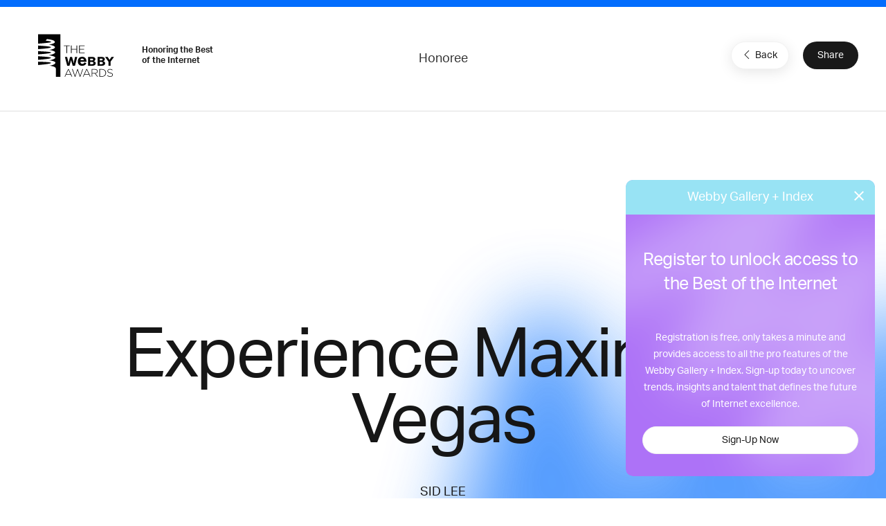

--- FILE ---
content_type: text/html; charset=utf-8
request_url: https://www.google.com/recaptcha/api2/anchor?ar=1&k=6LcC5f8qAAAAAN7E3g2z0N_EoPq3Vri8uXzTmFiO&co=aHR0cHM6Ly93aW5uZXJzLXN0YWdpbmcud2ViYnlhd2FyZHMuY29tOjQ0Mw..&hl=en&v=N67nZn4AqZkNcbeMu4prBgzg&size=invisible&anchor-ms=20000&execute-ms=30000&cb=xigx7wvqoh1d
body_size: 48877
content:
<!DOCTYPE HTML><html dir="ltr" lang="en"><head><meta http-equiv="Content-Type" content="text/html; charset=UTF-8">
<meta http-equiv="X-UA-Compatible" content="IE=edge">
<title>reCAPTCHA</title>
<style type="text/css">
/* cyrillic-ext */
@font-face {
  font-family: 'Roboto';
  font-style: normal;
  font-weight: 400;
  font-stretch: 100%;
  src: url(//fonts.gstatic.com/s/roboto/v48/KFO7CnqEu92Fr1ME7kSn66aGLdTylUAMa3GUBHMdazTgWw.woff2) format('woff2');
  unicode-range: U+0460-052F, U+1C80-1C8A, U+20B4, U+2DE0-2DFF, U+A640-A69F, U+FE2E-FE2F;
}
/* cyrillic */
@font-face {
  font-family: 'Roboto';
  font-style: normal;
  font-weight: 400;
  font-stretch: 100%;
  src: url(//fonts.gstatic.com/s/roboto/v48/KFO7CnqEu92Fr1ME7kSn66aGLdTylUAMa3iUBHMdazTgWw.woff2) format('woff2');
  unicode-range: U+0301, U+0400-045F, U+0490-0491, U+04B0-04B1, U+2116;
}
/* greek-ext */
@font-face {
  font-family: 'Roboto';
  font-style: normal;
  font-weight: 400;
  font-stretch: 100%;
  src: url(//fonts.gstatic.com/s/roboto/v48/KFO7CnqEu92Fr1ME7kSn66aGLdTylUAMa3CUBHMdazTgWw.woff2) format('woff2');
  unicode-range: U+1F00-1FFF;
}
/* greek */
@font-face {
  font-family: 'Roboto';
  font-style: normal;
  font-weight: 400;
  font-stretch: 100%;
  src: url(//fonts.gstatic.com/s/roboto/v48/KFO7CnqEu92Fr1ME7kSn66aGLdTylUAMa3-UBHMdazTgWw.woff2) format('woff2');
  unicode-range: U+0370-0377, U+037A-037F, U+0384-038A, U+038C, U+038E-03A1, U+03A3-03FF;
}
/* math */
@font-face {
  font-family: 'Roboto';
  font-style: normal;
  font-weight: 400;
  font-stretch: 100%;
  src: url(//fonts.gstatic.com/s/roboto/v48/KFO7CnqEu92Fr1ME7kSn66aGLdTylUAMawCUBHMdazTgWw.woff2) format('woff2');
  unicode-range: U+0302-0303, U+0305, U+0307-0308, U+0310, U+0312, U+0315, U+031A, U+0326-0327, U+032C, U+032F-0330, U+0332-0333, U+0338, U+033A, U+0346, U+034D, U+0391-03A1, U+03A3-03A9, U+03B1-03C9, U+03D1, U+03D5-03D6, U+03F0-03F1, U+03F4-03F5, U+2016-2017, U+2034-2038, U+203C, U+2040, U+2043, U+2047, U+2050, U+2057, U+205F, U+2070-2071, U+2074-208E, U+2090-209C, U+20D0-20DC, U+20E1, U+20E5-20EF, U+2100-2112, U+2114-2115, U+2117-2121, U+2123-214F, U+2190, U+2192, U+2194-21AE, U+21B0-21E5, U+21F1-21F2, U+21F4-2211, U+2213-2214, U+2216-22FF, U+2308-230B, U+2310, U+2319, U+231C-2321, U+2336-237A, U+237C, U+2395, U+239B-23B7, U+23D0, U+23DC-23E1, U+2474-2475, U+25AF, U+25B3, U+25B7, U+25BD, U+25C1, U+25CA, U+25CC, U+25FB, U+266D-266F, U+27C0-27FF, U+2900-2AFF, U+2B0E-2B11, U+2B30-2B4C, U+2BFE, U+3030, U+FF5B, U+FF5D, U+1D400-1D7FF, U+1EE00-1EEFF;
}
/* symbols */
@font-face {
  font-family: 'Roboto';
  font-style: normal;
  font-weight: 400;
  font-stretch: 100%;
  src: url(//fonts.gstatic.com/s/roboto/v48/KFO7CnqEu92Fr1ME7kSn66aGLdTylUAMaxKUBHMdazTgWw.woff2) format('woff2');
  unicode-range: U+0001-000C, U+000E-001F, U+007F-009F, U+20DD-20E0, U+20E2-20E4, U+2150-218F, U+2190, U+2192, U+2194-2199, U+21AF, U+21E6-21F0, U+21F3, U+2218-2219, U+2299, U+22C4-22C6, U+2300-243F, U+2440-244A, U+2460-24FF, U+25A0-27BF, U+2800-28FF, U+2921-2922, U+2981, U+29BF, U+29EB, U+2B00-2BFF, U+4DC0-4DFF, U+FFF9-FFFB, U+10140-1018E, U+10190-1019C, U+101A0, U+101D0-101FD, U+102E0-102FB, U+10E60-10E7E, U+1D2C0-1D2D3, U+1D2E0-1D37F, U+1F000-1F0FF, U+1F100-1F1AD, U+1F1E6-1F1FF, U+1F30D-1F30F, U+1F315, U+1F31C, U+1F31E, U+1F320-1F32C, U+1F336, U+1F378, U+1F37D, U+1F382, U+1F393-1F39F, U+1F3A7-1F3A8, U+1F3AC-1F3AF, U+1F3C2, U+1F3C4-1F3C6, U+1F3CA-1F3CE, U+1F3D4-1F3E0, U+1F3ED, U+1F3F1-1F3F3, U+1F3F5-1F3F7, U+1F408, U+1F415, U+1F41F, U+1F426, U+1F43F, U+1F441-1F442, U+1F444, U+1F446-1F449, U+1F44C-1F44E, U+1F453, U+1F46A, U+1F47D, U+1F4A3, U+1F4B0, U+1F4B3, U+1F4B9, U+1F4BB, U+1F4BF, U+1F4C8-1F4CB, U+1F4D6, U+1F4DA, U+1F4DF, U+1F4E3-1F4E6, U+1F4EA-1F4ED, U+1F4F7, U+1F4F9-1F4FB, U+1F4FD-1F4FE, U+1F503, U+1F507-1F50B, U+1F50D, U+1F512-1F513, U+1F53E-1F54A, U+1F54F-1F5FA, U+1F610, U+1F650-1F67F, U+1F687, U+1F68D, U+1F691, U+1F694, U+1F698, U+1F6AD, U+1F6B2, U+1F6B9-1F6BA, U+1F6BC, U+1F6C6-1F6CF, U+1F6D3-1F6D7, U+1F6E0-1F6EA, U+1F6F0-1F6F3, U+1F6F7-1F6FC, U+1F700-1F7FF, U+1F800-1F80B, U+1F810-1F847, U+1F850-1F859, U+1F860-1F887, U+1F890-1F8AD, U+1F8B0-1F8BB, U+1F8C0-1F8C1, U+1F900-1F90B, U+1F93B, U+1F946, U+1F984, U+1F996, U+1F9E9, U+1FA00-1FA6F, U+1FA70-1FA7C, U+1FA80-1FA89, U+1FA8F-1FAC6, U+1FACE-1FADC, U+1FADF-1FAE9, U+1FAF0-1FAF8, U+1FB00-1FBFF;
}
/* vietnamese */
@font-face {
  font-family: 'Roboto';
  font-style: normal;
  font-weight: 400;
  font-stretch: 100%;
  src: url(//fonts.gstatic.com/s/roboto/v48/KFO7CnqEu92Fr1ME7kSn66aGLdTylUAMa3OUBHMdazTgWw.woff2) format('woff2');
  unicode-range: U+0102-0103, U+0110-0111, U+0128-0129, U+0168-0169, U+01A0-01A1, U+01AF-01B0, U+0300-0301, U+0303-0304, U+0308-0309, U+0323, U+0329, U+1EA0-1EF9, U+20AB;
}
/* latin-ext */
@font-face {
  font-family: 'Roboto';
  font-style: normal;
  font-weight: 400;
  font-stretch: 100%;
  src: url(//fonts.gstatic.com/s/roboto/v48/KFO7CnqEu92Fr1ME7kSn66aGLdTylUAMa3KUBHMdazTgWw.woff2) format('woff2');
  unicode-range: U+0100-02BA, U+02BD-02C5, U+02C7-02CC, U+02CE-02D7, U+02DD-02FF, U+0304, U+0308, U+0329, U+1D00-1DBF, U+1E00-1E9F, U+1EF2-1EFF, U+2020, U+20A0-20AB, U+20AD-20C0, U+2113, U+2C60-2C7F, U+A720-A7FF;
}
/* latin */
@font-face {
  font-family: 'Roboto';
  font-style: normal;
  font-weight: 400;
  font-stretch: 100%;
  src: url(//fonts.gstatic.com/s/roboto/v48/KFO7CnqEu92Fr1ME7kSn66aGLdTylUAMa3yUBHMdazQ.woff2) format('woff2');
  unicode-range: U+0000-00FF, U+0131, U+0152-0153, U+02BB-02BC, U+02C6, U+02DA, U+02DC, U+0304, U+0308, U+0329, U+2000-206F, U+20AC, U+2122, U+2191, U+2193, U+2212, U+2215, U+FEFF, U+FFFD;
}
/* cyrillic-ext */
@font-face {
  font-family: 'Roboto';
  font-style: normal;
  font-weight: 500;
  font-stretch: 100%;
  src: url(//fonts.gstatic.com/s/roboto/v48/KFO7CnqEu92Fr1ME7kSn66aGLdTylUAMa3GUBHMdazTgWw.woff2) format('woff2');
  unicode-range: U+0460-052F, U+1C80-1C8A, U+20B4, U+2DE0-2DFF, U+A640-A69F, U+FE2E-FE2F;
}
/* cyrillic */
@font-face {
  font-family: 'Roboto';
  font-style: normal;
  font-weight: 500;
  font-stretch: 100%;
  src: url(//fonts.gstatic.com/s/roboto/v48/KFO7CnqEu92Fr1ME7kSn66aGLdTylUAMa3iUBHMdazTgWw.woff2) format('woff2');
  unicode-range: U+0301, U+0400-045F, U+0490-0491, U+04B0-04B1, U+2116;
}
/* greek-ext */
@font-face {
  font-family: 'Roboto';
  font-style: normal;
  font-weight: 500;
  font-stretch: 100%;
  src: url(//fonts.gstatic.com/s/roboto/v48/KFO7CnqEu92Fr1ME7kSn66aGLdTylUAMa3CUBHMdazTgWw.woff2) format('woff2');
  unicode-range: U+1F00-1FFF;
}
/* greek */
@font-face {
  font-family: 'Roboto';
  font-style: normal;
  font-weight: 500;
  font-stretch: 100%;
  src: url(//fonts.gstatic.com/s/roboto/v48/KFO7CnqEu92Fr1ME7kSn66aGLdTylUAMa3-UBHMdazTgWw.woff2) format('woff2');
  unicode-range: U+0370-0377, U+037A-037F, U+0384-038A, U+038C, U+038E-03A1, U+03A3-03FF;
}
/* math */
@font-face {
  font-family: 'Roboto';
  font-style: normal;
  font-weight: 500;
  font-stretch: 100%;
  src: url(//fonts.gstatic.com/s/roboto/v48/KFO7CnqEu92Fr1ME7kSn66aGLdTylUAMawCUBHMdazTgWw.woff2) format('woff2');
  unicode-range: U+0302-0303, U+0305, U+0307-0308, U+0310, U+0312, U+0315, U+031A, U+0326-0327, U+032C, U+032F-0330, U+0332-0333, U+0338, U+033A, U+0346, U+034D, U+0391-03A1, U+03A3-03A9, U+03B1-03C9, U+03D1, U+03D5-03D6, U+03F0-03F1, U+03F4-03F5, U+2016-2017, U+2034-2038, U+203C, U+2040, U+2043, U+2047, U+2050, U+2057, U+205F, U+2070-2071, U+2074-208E, U+2090-209C, U+20D0-20DC, U+20E1, U+20E5-20EF, U+2100-2112, U+2114-2115, U+2117-2121, U+2123-214F, U+2190, U+2192, U+2194-21AE, U+21B0-21E5, U+21F1-21F2, U+21F4-2211, U+2213-2214, U+2216-22FF, U+2308-230B, U+2310, U+2319, U+231C-2321, U+2336-237A, U+237C, U+2395, U+239B-23B7, U+23D0, U+23DC-23E1, U+2474-2475, U+25AF, U+25B3, U+25B7, U+25BD, U+25C1, U+25CA, U+25CC, U+25FB, U+266D-266F, U+27C0-27FF, U+2900-2AFF, U+2B0E-2B11, U+2B30-2B4C, U+2BFE, U+3030, U+FF5B, U+FF5D, U+1D400-1D7FF, U+1EE00-1EEFF;
}
/* symbols */
@font-face {
  font-family: 'Roboto';
  font-style: normal;
  font-weight: 500;
  font-stretch: 100%;
  src: url(//fonts.gstatic.com/s/roboto/v48/KFO7CnqEu92Fr1ME7kSn66aGLdTylUAMaxKUBHMdazTgWw.woff2) format('woff2');
  unicode-range: U+0001-000C, U+000E-001F, U+007F-009F, U+20DD-20E0, U+20E2-20E4, U+2150-218F, U+2190, U+2192, U+2194-2199, U+21AF, U+21E6-21F0, U+21F3, U+2218-2219, U+2299, U+22C4-22C6, U+2300-243F, U+2440-244A, U+2460-24FF, U+25A0-27BF, U+2800-28FF, U+2921-2922, U+2981, U+29BF, U+29EB, U+2B00-2BFF, U+4DC0-4DFF, U+FFF9-FFFB, U+10140-1018E, U+10190-1019C, U+101A0, U+101D0-101FD, U+102E0-102FB, U+10E60-10E7E, U+1D2C0-1D2D3, U+1D2E0-1D37F, U+1F000-1F0FF, U+1F100-1F1AD, U+1F1E6-1F1FF, U+1F30D-1F30F, U+1F315, U+1F31C, U+1F31E, U+1F320-1F32C, U+1F336, U+1F378, U+1F37D, U+1F382, U+1F393-1F39F, U+1F3A7-1F3A8, U+1F3AC-1F3AF, U+1F3C2, U+1F3C4-1F3C6, U+1F3CA-1F3CE, U+1F3D4-1F3E0, U+1F3ED, U+1F3F1-1F3F3, U+1F3F5-1F3F7, U+1F408, U+1F415, U+1F41F, U+1F426, U+1F43F, U+1F441-1F442, U+1F444, U+1F446-1F449, U+1F44C-1F44E, U+1F453, U+1F46A, U+1F47D, U+1F4A3, U+1F4B0, U+1F4B3, U+1F4B9, U+1F4BB, U+1F4BF, U+1F4C8-1F4CB, U+1F4D6, U+1F4DA, U+1F4DF, U+1F4E3-1F4E6, U+1F4EA-1F4ED, U+1F4F7, U+1F4F9-1F4FB, U+1F4FD-1F4FE, U+1F503, U+1F507-1F50B, U+1F50D, U+1F512-1F513, U+1F53E-1F54A, U+1F54F-1F5FA, U+1F610, U+1F650-1F67F, U+1F687, U+1F68D, U+1F691, U+1F694, U+1F698, U+1F6AD, U+1F6B2, U+1F6B9-1F6BA, U+1F6BC, U+1F6C6-1F6CF, U+1F6D3-1F6D7, U+1F6E0-1F6EA, U+1F6F0-1F6F3, U+1F6F7-1F6FC, U+1F700-1F7FF, U+1F800-1F80B, U+1F810-1F847, U+1F850-1F859, U+1F860-1F887, U+1F890-1F8AD, U+1F8B0-1F8BB, U+1F8C0-1F8C1, U+1F900-1F90B, U+1F93B, U+1F946, U+1F984, U+1F996, U+1F9E9, U+1FA00-1FA6F, U+1FA70-1FA7C, U+1FA80-1FA89, U+1FA8F-1FAC6, U+1FACE-1FADC, U+1FADF-1FAE9, U+1FAF0-1FAF8, U+1FB00-1FBFF;
}
/* vietnamese */
@font-face {
  font-family: 'Roboto';
  font-style: normal;
  font-weight: 500;
  font-stretch: 100%;
  src: url(//fonts.gstatic.com/s/roboto/v48/KFO7CnqEu92Fr1ME7kSn66aGLdTylUAMa3OUBHMdazTgWw.woff2) format('woff2');
  unicode-range: U+0102-0103, U+0110-0111, U+0128-0129, U+0168-0169, U+01A0-01A1, U+01AF-01B0, U+0300-0301, U+0303-0304, U+0308-0309, U+0323, U+0329, U+1EA0-1EF9, U+20AB;
}
/* latin-ext */
@font-face {
  font-family: 'Roboto';
  font-style: normal;
  font-weight: 500;
  font-stretch: 100%;
  src: url(//fonts.gstatic.com/s/roboto/v48/KFO7CnqEu92Fr1ME7kSn66aGLdTylUAMa3KUBHMdazTgWw.woff2) format('woff2');
  unicode-range: U+0100-02BA, U+02BD-02C5, U+02C7-02CC, U+02CE-02D7, U+02DD-02FF, U+0304, U+0308, U+0329, U+1D00-1DBF, U+1E00-1E9F, U+1EF2-1EFF, U+2020, U+20A0-20AB, U+20AD-20C0, U+2113, U+2C60-2C7F, U+A720-A7FF;
}
/* latin */
@font-face {
  font-family: 'Roboto';
  font-style: normal;
  font-weight: 500;
  font-stretch: 100%;
  src: url(//fonts.gstatic.com/s/roboto/v48/KFO7CnqEu92Fr1ME7kSn66aGLdTylUAMa3yUBHMdazQ.woff2) format('woff2');
  unicode-range: U+0000-00FF, U+0131, U+0152-0153, U+02BB-02BC, U+02C6, U+02DA, U+02DC, U+0304, U+0308, U+0329, U+2000-206F, U+20AC, U+2122, U+2191, U+2193, U+2212, U+2215, U+FEFF, U+FFFD;
}
/* cyrillic-ext */
@font-face {
  font-family: 'Roboto';
  font-style: normal;
  font-weight: 900;
  font-stretch: 100%;
  src: url(//fonts.gstatic.com/s/roboto/v48/KFO7CnqEu92Fr1ME7kSn66aGLdTylUAMa3GUBHMdazTgWw.woff2) format('woff2');
  unicode-range: U+0460-052F, U+1C80-1C8A, U+20B4, U+2DE0-2DFF, U+A640-A69F, U+FE2E-FE2F;
}
/* cyrillic */
@font-face {
  font-family: 'Roboto';
  font-style: normal;
  font-weight: 900;
  font-stretch: 100%;
  src: url(//fonts.gstatic.com/s/roboto/v48/KFO7CnqEu92Fr1ME7kSn66aGLdTylUAMa3iUBHMdazTgWw.woff2) format('woff2');
  unicode-range: U+0301, U+0400-045F, U+0490-0491, U+04B0-04B1, U+2116;
}
/* greek-ext */
@font-face {
  font-family: 'Roboto';
  font-style: normal;
  font-weight: 900;
  font-stretch: 100%;
  src: url(//fonts.gstatic.com/s/roboto/v48/KFO7CnqEu92Fr1ME7kSn66aGLdTylUAMa3CUBHMdazTgWw.woff2) format('woff2');
  unicode-range: U+1F00-1FFF;
}
/* greek */
@font-face {
  font-family: 'Roboto';
  font-style: normal;
  font-weight: 900;
  font-stretch: 100%;
  src: url(//fonts.gstatic.com/s/roboto/v48/KFO7CnqEu92Fr1ME7kSn66aGLdTylUAMa3-UBHMdazTgWw.woff2) format('woff2');
  unicode-range: U+0370-0377, U+037A-037F, U+0384-038A, U+038C, U+038E-03A1, U+03A3-03FF;
}
/* math */
@font-face {
  font-family: 'Roboto';
  font-style: normal;
  font-weight: 900;
  font-stretch: 100%;
  src: url(//fonts.gstatic.com/s/roboto/v48/KFO7CnqEu92Fr1ME7kSn66aGLdTylUAMawCUBHMdazTgWw.woff2) format('woff2');
  unicode-range: U+0302-0303, U+0305, U+0307-0308, U+0310, U+0312, U+0315, U+031A, U+0326-0327, U+032C, U+032F-0330, U+0332-0333, U+0338, U+033A, U+0346, U+034D, U+0391-03A1, U+03A3-03A9, U+03B1-03C9, U+03D1, U+03D5-03D6, U+03F0-03F1, U+03F4-03F5, U+2016-2017, U+2034-2038, U+203C, U+2040, U+2043, U+2047, U+2050, U+2057, U+205F, U+2070-2071, U+2074-208E, U+2090-209C, U+20D0-20DC, U+20E1, U+20E5-20EF, U+2100-2112, U+2114-2115, U+2117-2121, U+2123-214F, U+2190, U+2192, U+2194-21AE, U+21B0-21E5, U+21F1-21F2, U+21F4-2211, U+2213-2214, U+2216-22FF, U+2308-230B, U+2310, U+2319, U+231C-2321, U+2336-237A, U+237C, U+2395, U+239B-23B7, U+23D0, U+23DC-23E1, U+2474-2475, U+25AF, U+25B3, U+25B7, U+25BD, U+25C1, U+25CA, U+25CC, U+25FB, U+266D-266F, U+27C0-27FF, U+2900-2AFF, U+2B0E-2B11, U+2B30-2B4C, U+2BFE, U+3030, U+FF5B, U+FF5D, U+1D400-1D7FF, U+1EE00-1EEFF;
}
/* symbols */
@font-face {
  font-family: 'Roboto';
  font-style: normal;
  font-weight: 900;
  font-stretch: 100%;
  src: url(//fonts.gstatic.com/s/roboto/v48/KFO7CnqEu92Fr1ME7kSn66aGLdTylUAMaxKUBHMdazTgWw.woff2) format('woff2');
  unicode-range: U+0001-000C, U+000E-001F, U+007F-009F, U+20DD-20E0, U+20E2-20E4, U+2150-218F, U+2190, U+2192, U+2194-2199, U+21AF, U+21E6-21F0, U+21F3, U+2218-2219, U+2299, U+22C4-22C6, U+2300-243F, U+2440-244A, U+2460-24FF, U+25A0-27BF, U+2800-28FF, U+2921-2922, U+2981, U+29BF, U+29EB, U+2B00-2BFF, U+4DC0-4DFF, U+FFF9-FFFB, U+10140-1018E, U+10190-1019C, U+101A0, U+101D0-101FD, U+102E0-102FB, U+10E60-10E7E, U+1D2C0-1D2D3, U+1D2E0-1D37F, U+1F000-1F0FF, U+1F100-1F1AD, U+1F1E6-1F1FF, U+1F30D-1F30F, U+1F315, U+1F31C, U+1F31E, U+1F320-1F32C, U+1F336, U+1F378, U+1F37D, U+1F382, U+1F393-1F39F, U+1F3A7-1F3A8, U+1F3AC-1F3AF, U+1F3C2, U+1F3C4-1F3C6, U+1F3CA-1F3CE, U+1F3D4-1F3E0, U+1F3ED, U+1F3F1-1F3F3, U+1F3F5-1F3F7, U+1F408, U+1F415, U+1F41F, U+1F426, U+1F43F, U+1F441-1F442, U+1F444, U+1F446-1F449, U+1F44C-1F44E, U+1F453, U+1F46A, U+1F47D, U+1F4A3, U+1F4B0, U+1F4B3, U+1F4B9, U+1F4BB, U+1F4BF, U+1F4C8-1F4CB, U+1F4D6, U+1F4DA, U+1F4DF, U+1F4E3-1F4E6, U+1F4EA-1F4ED, U+1F4F7, U+1F4F9-1F4FB, U+1F4FD-1F4FE, U+1F503, U+1F507-1F50B, U+1F50D, U+1F512-1F513, U+1F53E-1F54A, U+1F54F-1F5FA, U+1F610, U+1F650-1F67F, U+1F687, U+1F68D, U+1F691, U+1F694, U+1F698, U+1F6AD, U+1F6B2, U+1F6B9-1F6BA, U+1F6BC, U+1F6C6-1F6CF, U+1F6D3-1F6D7, U+1F6E0-1F6EA, U+1F6F0-1F6F3, U+1F6F7-1F6FC, U+1F700-1F7FF, U+1F800-1F80B, U+1F810-1F847, U+1F850-1F859, U+1F860-1F887, U+1F890-1F8AD, U+1F8B0-1F8BB, U+1F8C0-1F8C1, U+1F900-1F90B, U+1F93B, U+1F946, U+1F984, U+1F996, U+1F9E9, U+1FA00-1FA6F, U+1FA70-1FA7C, U+1FA80-1FA89, U+1FA8F-1FAC6, U+1FACE-1FADC, U+1FADF-1FAE9, U+1FAF0-1FAF8, U+1FB00-1FBFF;
}
/* vietnamese */
@font-face {
  font-family: 'Roboto';
  font-style: normal;
  font-weight: 900;
  font-stretch: 100%;
  src: url(//fonts.gstatic.com/s/roboto/v48/KFO7CnqEu92Fr1ME7kSn66aGLdTylUAMa3OUBHMdazTgWw.woff2) format('woff2');
  unicode-range: U+0102-0103, U+0110-0111, U+0128-0129, U+0168-0169, U+01A0-01A1, U+01AF-01B0, U+0300-0301, U+0303-0304, U+0308-0309, U+0323, U+0329, U+1EA0-1EF9, U+20AB;
}
/* latin-ext */
@font-face {
  font-family: 'Roboto';
  font-style: normal;
  font-weight: 900;
  font-stretch: 100%;
  src: url(//fonts.gstatic.com/s/roboto/v48/KFO7CnqEu92Fr1ME7kSn66aGLdTylUAMa3KUBHMdazTgWw.woff2) format('woff2');
  unicode-range: U+0100-02BA, U+02BD-02C5, U+02C7-02CC, U+02CE-02D7, U+02DD-02FF, U+0304, U+0308, U+0329, U+1D00-1DBF, U+1E00-1E9F, U+1EF2-1EFF, U+2020, U+20A0-20AB, U+20AD-20C0, U+2113, U+2C60-2C7F, U+A720-A7FF;
}
/* latin */
@font-face {
  font-family: 'Roboto';
  font-style: normal;
  font-weight: 900;
  font-stretch: 100%;
  src: url(//fonts.gstatic.com/s/roboto/v48/KFO7CnqEu92Fr1ME7kSn66aGLdTylUAMa3yUBHMdazQ.woff2) format('woff2');
  unicode-range: U+0000-00FF, U+0131, U+0152-0153, U+02BB-02BC, U+02C6, U+02DA, U+02DC, U+0304, U+0308, U+0329, U+2000-206F, U+20AC, U+2122, U+2191, U+2193, U+2212, U+2215, U+FEFF, U+FFFD;
}

</style>
<link rel="stylesheet" type="text/css" href="https://www.gstatic.com/recaptcha/releases/N67nZn4AqZkNcbeMu4prBgzg/styles__ltr.css">
<script nonce="KC8uP7MPU_cNMRCnjHEuVg" type="text/javascript">window['__recaptcha_api'] = 'https://www.google.com/recaptcha/api2/';</script>
<script type="text/javascript" src="https://www.gstatic.com/recaptcha/releases/N67nZn4AqZkNcbeMu4prBgzg/recaptcha__en.js" nonce="KC8uP7MPU_cNMRCnjHEuVg">
      
    </script></head>
<body><div id="rc-anchor-alert" class="rc-anchor-alert"></div>
<input type="hidden" id="recaptcha-token" value="[base64]">
<script type="text/javascript" nonce="KC8uP7MPU_cNMRCnjHEuVg">
      recaptcha.anchor.Main.init("[\x22ainput\x22,[\x22bgdata\x22,\x22\x22,\[base64]/[base64]/[base64]/[base64]/[base64]/UltsKytdPUU6KEU8MjA0OD9SW2wrK109RT4+NnwxOTI6KChFJjY0NTEyKT09NTUyOTYmJk0rMTxjLmxlbmd0aCYmKGMuY2hhckNvZGVBdChNKzEpJjY0NTEyKT09NTYzMjA/[base64]/[base64]/[base64]/[base64]/[base64]/[base64]/[base64]\x22,\[base64]\\u003d\\u003d\x22,\x22f0I4woRMflZ3w5rDrMO/w6LCuQ0xwolXXCMWwrV4w5/CiDN6wptHC8KZwp3CtMO3w5onw7l1BMObwqbDmcKLJcOxwqPDrWHDiinCu8Oawp/DoRcsPzJowp/DnhbDlcKUAwPClDhDw4HDrxjCrCQsw5RZwpTDtsOgwpZewrbCsAHDtsOrwr0yNxkvwrkiOMKPw7zCuF/DnkXCmzTCrsOuw7J7wpfDkMKJwqHCrTFTXsORwo3DrsKBwowUHXzDsMOhwrI9QcKsw6/CvMO9w6nDpcKCw67DjRjDlcKVwoJZw5B/w5InHcOJXcKowp9eIcKkw7LCk8Ojw4k/[base64]/w7kLwoDDgxduZsOjVMOfw6PDncOncgI3wozDlgZDdRNfMyPDi8KrWMKpcjA+fcOpQsKPwpfDscOFw4bDpsKxeGXCp8OKQcOhw5rDjsO+dXbDpVgiw6zDssKXSSLCpcO0worDl1nCh8OuTsO2TcO4UsKaw5/[base64]/Dl8Opwo/[base64]/DmmPDqMKWw6XDiDYfw5XCssKHB8KAGHMQw5zCuEs5woxHYsOiwoLChV3CqcKgwq0fBcKHwpXDggrDjQfDrsKlBBlNwrYVEEdhHMKnw6J3MHzCqMO6wrIOw7jDh8KAHzk4wpt/wq7DuMKKLCRgVMOSFkNKwrYNwpfDnV58GMKvw64QOmBQH3tsG0U0w4E9fMKbE8OXQgnCusO6eH7Dr2rCp8KxasOrNC1PY8K/w6lObMKWRwPDssKGDMKPw6ENwrtsNWnDlcOhTMK9f2fCuMKkw54Rw4wQw63CpcOvw6lwUEMuHsKQw6gYLcKrwp4NwrRWwpdNKMKHX37CrsOzIcKcXMO7Oh7DucOCwpvClMKaZVdYw5TDgyEqIDjCqlfDhAwmw7PDsQ/CrgsIWyPCiUtKwr3DnMOAw7fDrDEkw7bDhMOUw5LClgESN8KDwq1NwpdCFsOaZSzCrMOye8KTUEPDlsKpwpcQwpMmBcKCw6nCpRs1w4fDjcOyLyjChz4hw4Vuw5vDv8Kfw7oqwoHCnHAEw4N+w6kbYm7CrsOMF8KoFMO/[base64]/JcKuV1o5wrfDisKdI8KJQMKowr9Swr3CsjI+wqcVY33Dmk04w4YnB2zCm8OvShtaXnTDmsOMbwTCrRXDrTp6dDF8worDk1jDrl14wpbDnjIWwp0uwqwePMOCw6QjE0bDr8Krw7NeKiQLHsOcw4HDlzgpHDXDsBDCgMO9wo1ew5bDnh/DvcOiSMOPwoTCvMOpw5NLw69mw5HDusOywr14wrNCwrjCisOpGsOeS8KGYHU/BcOJw57DrsOQGsO0w73Cn0bDt8K1dxnCnsOUIiBywpVffMO7ZsKOJsOYFsK6wrvDkQ4Ywq1Bw4gAwqgbw6vCucKMwpvDvm/DulvDvEp+Y8O6bMO4w41Nw7PDnBbDnMOGTcORw6QzaDsYw5E0wpQHYcKtw50XMgY+w7PCvw0UW8OOClHChyYow60AMHTDmcO7CcKVw73Cp2U5w6/[base64]/Dj8OSw5bCtG/CsT14wrs7woU2IknDrcOnw6nDksOVfMOkPwTClMOtRzQCw5oGHibDkALCr2oQEMOXUFvDsVrCrsKKwpDCusKpXEAGwpjDvMKJwqkRwrwTw7TDpRfCvcKkw41pw41rwrFqwpYsNcK7DG/[base64]/DhsOfwod9PcOPL8O6esOIEnNxBQfCqsOyLMK4w6zDncK/[base64]/CtCELTsKDVDnCoCI5w5VwT0/Cs8KOw7cJwqLDp8OLO29UwqNYdUZ+wqlnY8OwwrszKcKIwpvCqR5NwpfCtcKmw64BWVRQH8KbChBhwqNGDMKmw6/CpMKgw7YcworDrU1iw4h1w59HMA8GNMKvDlHDr3fCrMOkw5oSw4dAw6xFcFZ+G8O/[base64]/DksOTw7k2w4vDgQdPEjXCi8ONw6pkecK6w5HDscKUw6rCuBAywqtiWAkpXngiw41vwotHw5ZYfMKFCMOhw67DhUlAK8Ovw6vDkcO1HnJWwofCl2HDsA/DkULCucKdXTNBf8O6VcOvw4prw63CgDLCoMOhw7LCnsO/[base64]/[base64]/CokjCt1jDm8KQw5XDmxtzw7HDoSJ0M8Ohw6rDoxLCgCBUw7jCvlgxwo/CnMKBb8OmKMKzwoXCo1B8UQjDmWV5wpR6eA/CuTYVwrHCqsKzZCERwppYwoxUwo44w5g2JsO/cMOrwpcnwqgUbjXCg3VwfsOTwpTDoW1iwqYrw7zCj8OuKMO4TcO0JmowwrYCwp3Cu8OydsKzNEtWe8O+IifCvG/DlUXCtcKedsOEw6sXEsOuw6zCrkAmwpXCpsKkaMKkwpjDpQjDjn1WwqApwoMgwph/wpE8wqBoRsKYY8Kvw5/[base64]/w7ocwog2w6LDtVRbHETDiCLDvUAhPgcwUsKmwq5FZcO4wpfCu8K7NMO4woXCjcKpER9uQS/CkMO4w7wgfBnDuE4TISENNcOYAmbCr8KLw6kCYChLYSHDpcK/[base64]/DusKjw5PDrhkMKMKNw77Di8KpJsOXwrwcw4nDn8OKw6jDlsO4wqvDt8OcGgAnTWcfwqxKJMOVc8KyX1QBWDt+woHDncKUwqIgwrvDtgBQwr5cwpDDo3HCtjU/[base64]/Cvk1FE8Ohw7AwZMKnKVnCggTCrR8Lw7YRNgvDvMOyw65wwovCkGDCjmdoPwR8NMOPASsAw4pqNcOfwpZ5wr1LEjMSw58Aw6jDrMOqFcOjw4rClirCmUUDSH3Dg8K2bh8Xw4/DtxvCrMKUwpYtSC7DoMOYNm3DtcOdO2wtWcK2bcOhwrFXGEvDssOKwq3DsCTCpMOdWMKqUsO9VsOgdAczKMK6w7fDlEkvw54NX33CrhLDsS3Du8OsDzNBw4jDrcOHwqDCucO5wps6w7YTw6cHw7ZBwoocwr/Dv8Kgw4NCwqRNQ2XDiMKowpI+woNhw6YWEcORBsKnw4PCqsOQwqkWLE3DssOcw7TCi1fDn8KPw4vCsMOpwrR/[base64]/ZT7CmsK6wpLCglUlwqXCvcOMw4Upw7jDtMKzwpTDsMK6cRhtwqXCpn/CpQ0swqDCr8KhwqQJIMKYw49YA8KBwrYhKcKJwpDCncK0esOUE8Kvw6/CrWXDu8OZw5ImYMOdFsKxZMOew53CpcOLMcOCcQrDrBwfw7lnw5DDjcOXAsK3MsONPcOSEU8gdT3CtxTCo8KxHnRuw40yw5XDrWZhPyrCmkZwdMO6csOZw4/CucKSwpXCuhrDlG3Dh1FowpnDsinCr8OBwqLDnRjCqsKkwppcw6JIw6sHw4waCSXCvj/DhGEww5/Ci31EGcKSw6YOw49CVcKewr3Cl8KVfcK/wpjDpgjDijTCgwrDqcK+LiIvwqZxXE0AwrjCon8RA1jCmsKFDcKpZU7DuMO6eMOzSMKhTlvDoGbCvMOWT24CS8O4VsKZwpHDkW/Drmgdwr/DmcOZZ8Ocwo3Cj1/CicOgw6XDrcKuccObwoPDhDBhw4JXK8K0w6nDh3ZsYVPDjQRPwq7DmsKoZMK0wozDnsKUJsOkw7l0WsOob8K8HMKqFHMOwrZmwrRFwpFSwpzDq1NPwrVWRGHCgg8AwoDDgsOoJgMAPHlccQfDoMOQwpvDhzZ8w4k/ChRsBHl9wqx+Y1IwHUAqFk3CpBFZwrPDgz3CvMKTw7nDs39DAnEkwrDDhVbCqsO7w4Row5BjwqLDusKkwp0rViHClcKXwpciwr1pwoDDrsKew4TDmTIUWzYtwq8ASS0mRi/CuMKrwrEoEEtlfUoDwqjCnFPDjFvDmzHDuBfDrcKvYgUIw4rCuTNxw5fCrsOsMB7DvsOPS8KRwo1IRMK1w4l2Nx7DjXPDk3zDqEdawrNaw5wkXsKfw6w/[base64]/CnyDDuWRMw6LCg8O8w4EpwozCk2HDhnbDtSd8Y3I3NsKWTcO/SMO2w4YbwoklBAnCtksww7BtKwTDo8OvwrR/d8K1wqdIYFlqw4FSw74aHsOvfzTDt2kUUMO1ARI5VsKhwqo8w4jDhsO4dwHChifChBjDosOCLVTCrMOIw4nDhnvCjsOBwpbDnBV2w6bDm8O+Jyo/wrQcw6pcX07DgwFeBcKLwpBawr3DhRF1wqFTV8OPbsKbw6XCl8K5wo/DpEYAwo4MwpXClsOKw4HDq17DjMK7DsKnw6bDvHEIfBA6SyfDlMKtw5xgw6hiwoMDNcK7DsKgwqLDjCvCu1stw5BsSHjDjcKowoN6WnxxG8Knwp04Q8O5fxJQw4BAw55mO37DmcOHw6fCu8K5agJpw6/Dh8KbwpLDuVHDr2nDryzCgsONw4AEw6ARw4fDhDzChR84wrcXSC/[base64]/DlybDnMKEw4zDuMOIFcOTwpzDr8KswofCtgNnw58QcsOQwowmwqxCwobDscO/[base64]/w4wDwpLCv8OMwr/[base64]/CggxVd8Ouw7sPSFYtfzrCiMK5w68zHMKsZMOaNDFiw7N8wqLCsQvCpsKrw73DmMKow5XDnmk6wrXCtG9uwoLDtsKJc8KKw5TDo8Klf0jDtMOdTsKvLMKuw5x5esOuQ2jDlMKsGhfDusO4wqDDuMOZbcKbw5bDlAXCpcKYdMKzwpdwGz/[base64]/DicOjcgF7fcO4YXFWw63CvFY5w5Z1LFbDlsK0wovDusODw6HDocOefMOOw5TDqMKcUcOawqfDq8OdwpnDv0I+AcOqwrbDo8Ozw7sqPhAnVMKMw5rDjCwsw4hRwqHCqxZ5wo/CgEfCnMKUwqTDiMO/[base64]/DqMO/[base64]/BsOtw75OAgTCj8Ksw5F6AS7DmC/[base64]/Dh2HDnMKvwpMWwrvCn1PDh8K/w54heSYVwrcZw7/[base64]/w5fChcKSHyzCp3w6NMKOCsK8Ji0Hw5MhNsOpP8ObacOXwpdywqJ3e8OWw44PLwlvwpF6TcKrw5l5w6prw6bCuEdvM8Orwo0dwpIaw6DCqcOSwr3Cm8O0TcKkXBU3w6ZjZsOjwp/CrRLCq8Kkwp/CocKxMzzDhgLCisKKQcOZC14bJ248w7zDocKGw5Ypwo5Iw7ZnwpROAV4bPE8GwpXCg0tYOsOJwq3Cv8O8WTbDrcKie2MGwoRnA8O5wp/[base64]/CrHMOw6ZJSHvCpjIkOMKgwqfDpEXDuGh5M8OVXmTCnAbCs8OGUsOWwoPDtlIlHsOGJMKJwokSwr/[base64]/DhWNAFcKxw6LCmMO7TSjDvMKrZsO1w47DqcKbdsO3b8OFwqTDsXEKw7Yfw7PDgnBBFMKxYzRMw5zCtTXDo8OnJsOKE8Klw4DDgMOOYMKUw7jDm8K2w5MQY2Mgw57CjcOuw7QXa8KHb8Okw4t/d8Oow6Jyw47DpMOoU8KIwqnDpsK9PyPDglrDsMOTw63Cu8KRNkxuBcKLUMOfwod5w5ZhNB4JNBwvwqrCr2/DpsKXZyzClGbCkm4aclfDghgVOcKUQ8OxPmvDqlPCocKlw7hiwqUmWQHChsKzwpcFDmnDuynDrlAkIsOXw5DCgQ98w7jCn8OtZF8sw43Dq8OQY2jCjygmw7pYScKsc8K4w4/Dn1vDjMKswqrCrcK4wrx3e8OzwpHCt0low4TDjsOAbyrCn0psNQrCqXPDgcOqw45sLhjDiVjDtcOAw4Qmwo7DjXfDoCwFwrfCtyDCncKQEFM8FEnCgCDDhcOewobCqcO3T2fCrlDDnMOdFsOCwpjDjUMQw6U1EMKwQzFEb8Ocw54YwpXDr1cBWMOQUEllw4XDt8O/[base64]/CjsKfC8KxwpHDicKQBsOlw5vCmsOww7/DthDDlzF7wq5SJ8KSw4LCrcK+bMKmw6LDlMOyPj4Tw6LDssOwDsKTf8OOwphQTcOrMMOJw5NOX8KzdhBRwrLCpMOEFDFcEcKDwofDuVJ6UynCiMO/BsOLZF8MQk7DpcOwHhpEZh43BsKRA3jDrMOtD8KEMsO1wpbCvsOsTTzClG5kw5/DtMOdwofCnMOpdAvDs37DtMOHwpg/[base64]/[base64]/CnsKjaQ1kOxrDi8OyworDjhE0WsK5w4nCsSANAG3CvFXCl2Enw4xic8KbwozCpsKoBy8ow7HCkCfDnidiw4w4w4DCvjsyJCJBwozCpMOvd8KaUzXDkFLCi8KIw4HDhlpJFMKnY0rCkR/Cs8OSw7s9Sh/Co8OHQDsDJyjDssOEw4ZPw6LDksO/[base64]/DmiA/wr15wrDDocO9w7jClcKbwozDlTdwWcKRSEoyTEPDpHQDwq3Du0rCtmHChcO4wqxJw4keEcKuesOEWsKUw7RnZzXDkMK2w64LR8OnXxHCusKtwpTDpcOQUDbCljscYsKLw4zChlHCg1nCm3/CgsOYKsOGw7taI8OCWAwbPMOvw4/DrsKbwrJoCEzDpMOSwq7Cn07DsjXDtnUCPcOGe8OQwqHCuMOowqLCqybDssKjGMK/UUDCpsK/w49PHHrChRrCtcKITiBnw6IJw6RTw5Zqw4XCk8OPVMOjw4fDvcO1czI5wrIlw744XMOXB2h6wpNTwrXCvMONfVpkBMOlwojCg8ONwobCgRYWJsOFOsKCXwcsVmHDmkUYw6vDiMKrwrnCmsKUw4/DmsKow6Y2wpPDoicnwq07DEVib8Kaw6HDlwrChx/Cig9jw6nCjMOOKlnCoCo7RFTCsRLCok8cw5hPw6LDgsKXw6nDok/DlsKuw43CqMO8w7dxLMOwLcOBCyFeMWcYacKlw4pywrQ4wp5Iw4Bhw6Frw5Bvw6rDnMO2XCpEwr1jexrDmsKCBMKow7/CkMOhY8OpK3rDmQXCtcOnGgTCo8OnwrHCr8OmPMOHZMOwYcKDU0vCrMKUZB4dwpV1C8OMw5JfwozDm8KhFDhKwqQdasKkacKhCRDDt0LDmsKpO8OoWMObRMKgbyJKwrERw5gSw4RGIcOWw7vCuWvDoMO/w6XCiMKUw7bCncKiw7vClsO/[base64]/ABobwr/DkxLDj8Kxw7Rpw7YfJMKzPMKQQMK1BynDsF/CksKvOWZHw5ZvwqlewojDphEfQVQtP8Ouw7RlTivCgMKQdsKTNcKzw45jw4PDsh3ChGTCrQvDssKXZ8KoFnZDNjNKXcKxDMO9OcOTZGgDw6XDuHbDgcO8T8KNwpvClcK3wq4mbMKZwp7CmwDChcKUwoXCnypqwol8w6jCp8Kxw5zCv0/DsDcEwpvCrcORw5wvwpfDkxUUw7rCu3FFH8O3CcK0w5FIw6sxw4nDr8O/Njx2w6J5w7LCpUfDvlvDtE7DhVELw7ZlSsK+WWbDjjgnekQmbMKmwrnCvDpFw4DDqsOlw73Dhn1lIB8Ww4bDq1rDtQsmIiJ/RsK/wqQddsOmw4bDgRguHMKewrTClcKORsO9IsOxwqRqasOqAzASasOKw73Dg8Klw794wp8/GnXCnQzDvMKOw7TDj8O5KDlVI3gNMXHDhVXCrjzDiixwwpPCkzbCmhbDg8Krw6cRw4UiF0weG8Oqw5vClBMewonDuw4ewrrCp34cw6QIw4NXw5MFw63CuMOnfcK4wo9/T0hNw7XDn2LCp8K5Y05hwq7DpxxmWcOcAQ0aCyRIMcOIwqTDpMKjVcK9wrHCnjXDhATCuQgtw57CsSPDmjjDp8OWeH0kwq3DlTfDliPCk8KvQS4SZ8K0w611dxXDiMK1w53ChcKWasOswp06PSYwUSfCvSLCmMO/[base64]/CtVlAcsO7wr/CqUHDsj1MwrZ1wqFiNE7CsEjDrE7DpjrDo1/DjybCtcO+wpYKw6New5vCqUZFwrt7wr3Cn1fCnsKww7jDs8OuZsOPwoNiKR52wq3CmsObw59pw5XCssKWBC3DoRHDjxLCh8O1YsOAw61zw552wpVfw6clw687w7bDo8KsWcO2wrHDvsKgDcKWd8KnF8K+L8O5w4DCpVk4w4QUwrMOwoHDsHrDgRPCm1XCm2/DolHDmTICcRsEw4DCownCg8KyASlCMT7DrcK6aCXDsxzDsCvDpsOJwpXDlcOMHXnDoUw/wo9nwqUSwqRTwopxb8K3HW9GCHPCnsKEw6Ikw7o8E8KUw7dLw73CsX3Co8KFKsKyw4XCr8OpI8KGw4rDocOiTsOINcKtwo3DjcKcwoQSw5lJwo3DmnsSwqrCrzLDv8KXw6Few6DCrMOsaSzCqcO/KVDDtFfCq8OVMwvCj8Kww47DlklrwpNhw5sFEMK7FH1tTBMLw49NwrXDkj8BUMKSFMOXTsKow4fCosO9WSPCrMOxKsOnRsK/w6IhwrpWw6/[base64]/Cuj3CiMKODg7DlTrCusOWw71nEjrDvXEfwqJUw5FsB0LDg8Kzw4JQLHfCvsKyTy/CgXsXwr7ChjvCqU/[base64]/[base64]/cVHChsKEw718fsO1G0/[base64]/CiCRjE2dXOVTDhMKYw5puDh0WM8KRwrXDrDbCqsOmCmLDtGJpEj9ywr3Chg0Qwqk7e2/[base64]/CgWVAw6nCtE9owpFcDmPCo3Mmw7nCocKlw7dCMXnCuWvDq8KFHsKqwq/CnFYCO8KewpPDtMKvfGp8w4jCpsOtTcOUwrDDhB/Di18YesKlwp3DvMOwZMKEwr16w4JWJ0TCtMK0EzdOAxTCo3TDkcKXw5TCqcO/[base64]/DrMO3wovCtMKPCcO4VAHDiWQ1wrUlw6l7wobCjTvCt8OsYDLCuUXDocK4woHDjDPDpH7ChcO8wotFMCjClGMhwrhbw7l5w5hHd8KNDxkIw6TCg8KIwr/CmwnCpD3Ck2vCo2HCvSZfWMOtA0ZVOMKJwrjDkwc/w67CvlPDpMKXdMK8LF/DjMKPw6zCpi7ClDMIw6nCuAwkTE9FwoFXEcOZH8O9w4bCvn3Cj0jCqcKPB8KkO1lyCjNVw7jDu8KCwrHCu1scW1XDnhskKcOjXzdOUhbDoUPDjyMswqgfwqgsesKRwodzw5cswqpnesOtDm8VNhfCpl7CjhUsRQ4BXVjDj8Oow405w6DDqsOOw5h4wqTDqcKMMh8hw7/CsCHCg0lFfsO6fcKPwr3CpMKAwrPCscOmYGTDvcO4bVXDgiVAQ0NqwqdZwqEWw4/CvcKOwoXCvsKFwosuTBzDsl0vw4nCl8K/ax9Kw4Mfw5t7w6DCssKmw4TDq8O8SWRLwr4XwptBTyDCjMKNw44hwohIwrBfazDCqsKWAi9iJhvCssKVNMOLwrTDksO5S8Khwpx4J8O9wqQswpXDtcK9TEhpwpgAw5lTwr4Sw5TDmMKfYMK7wox3ZA/CuHQGw44QakMFwrAdw57Dq8OiwpjDucKew7pXwqNcDnrCt8KnwqHDjU/Cg8OWbcKVwr/[base64]/[base64]/DhTHDvMKNXCl5L8OGSRYXbcOibwbDtiNaO8KZw5nDqMK9aVnCt1bDmMOfwqjCu8KFR8Oyw6DClAnCnMK1w4Nnwo4IEA7Dm2wtwpx9wrNmLFxWwpjCi8KuC8OuUlbDlmEBwpzDsMOdw7DCv2ZOw7HCisKFGMKuLzF7M0TDp1cBS8KWwo/Dhx88a05bWyPCjxfDkwYTwrk5IlrCvSPDhG1ZIcOpw7zCkV/[base64]/[base64]/DmlNPbz3CiEnCr8KUwqXDqsOsw4BDEihIw7DCosK7OMKww5lcwrHDrsODw7jCt8KLGcOjw4bCtkIjw5kqdSEGw74CdcOVezh/w7Ebwr/CqUMVwqvCmMKtEXR9ewHDqXbCp8KMw6jDjMK2wpoQK3BgwrbDsA3Ci8KAdU9cwqXDh8KXw5NAbAdJw6jCmkHCrcKWwoM2Q8K2TMKzwo7DhFzDicOrwqx0woY5O8OQw4c/TsKWwobCosKEwo3CqGbDq8KZwolOwq8XwoorVMKewowrwovCvCRUOk7DhsKPw5ANcxsgwobDhSjCpMO8w4Emw4XCti3DuBE/bhDDnwrDpUA1bx3DnhrDjcKsw4LCucKjw5smfsOqR8OFw4TDvhzCsXDDmSPDjDHDtFrCjMOww7NAwo9jw7ItZgzCpMO5wrfDmcKMw7TCuEPDo8Kcw4BMIXQ3wpY8w6ACSA3Cv8Ofw5Q1w49Saw7DjcKLW8K5TAcEwoZtG3XCncKNwqHDqMOtblXCuVrCg8OyfsOafMK/[base64]/[base64]/Di8KGd3fDoVNTDwfCjVXDmD4vWwIuwrstw47DsMO1wrwKfsO2L2FSFcOkNMKQbcKOwoRewpd3F8OdIh5kwpfCjMKawqzDvCsJB2PCvkFiBsOcNTTCnW/Crk7DucOoJsO1w7PCgMKIVsK+bxnCg8OmwoImw6UsNsKmwrbCvR/Cn8KfQjdVwpAVwrvCuibDkAvDpBQrwrNiAT3Cm8O6woLDoMKYb8OYwpjCtHnDsxZDPgzDvy47bUt/woPDgsO/KsKiwqg/w7rCh3TCiMOiQV/DqsODw5PCl2gzwotLw7LChzDDq8OPw7IvwpoAMBnDgA3CncKFw6USw5rChMKZwoHCi8KaKzcewprDij5lIE/Cj8KvCcOeHsKFwr8SbMOgJ8K1wosNLHRvRVhcwr3DiHHCt1BGF8OYVjDClsKOKHHDtcOnAcOuw4hgBULChTYoWTrChkhEwopWwr/DgW0Aw6Q1KsK9ck4zOcOrw4ABwr5wDh9SLMO3w5ZxZMK3YcKTWcOOeQXCksO6w7Bmw5zDrsOEw6XDrcKFFxDDmcKVdcObdcOFXk7CgS7Cr8ORw7PCvsKowpl+wr/Cp8Obw7vCisK8V2RbSsKGwo0awpLDnSZ6eTvDgkwOTMOrw4bDrcOQw6Q0WcOBDsOSdcKBwrzCrh0SNMOdw4XDukDDpsKQcD5yw77DpwwVQMOcUn/[base64]/ClMK+Cg/DqxzDhMKPwqJCwpY0azjCiMO/NA1gQ2xxFxrDhRA3wrXDqcOpZMOBV8KSHAQnw4o1wq/Dn8O5wp9jOsOUwr9NYsOaw7Eew4YAPW0cw5HCj8Kzw6nCtMK6TcOQw5cTwqvCvsOwwq9nwrMawqvCtnETcjvDv8KaW8K+w6RmT8KXcsKOZy/[base64]/DosOCEsObb0TDlSfCoEZVw7jCocKHw7ZlD08VYcOzJlrDrsO3wqXDuXxKZsOGVH3DvXNfwr/Co8KZbz3DonFbw5TCnQbCmhp7CGfCszkwNBALN8Kqw6vDozbDlMKwf2QAwoFWwprCvHgtH8KAZy/DtC0rw4jCs1QDSsOJw57ClCtNcBbCg8KSTRUafBrCnGNQwqVTw6s3fgRiw4sPGcOob8KKKDJGJmF3wpXDlMKnZzDDowE6a3fCkENsHMKkF8OCwpNhfVY1w6wHwp/[base64]/CqMOXHMKOUMKTw6/[base64]/[base64]/CszfCqMKhOGgww4HCvXRrwrppOSPDnXxkwo/DkDHCsVUNe05Vw6vCj0B+YsOUwpciwq/DjXIow7LCgwBQa8KTXcKWEcO/BMObYR7DojQcw7rClyLDoDRqR8KJw7gHwonDgcOCWMOJHGfDssOpS8OfXsK4w57Dt8KhKQlVWMOfw7bCly/CvW0Kwo0RSsKKwoDCr8O3HgwEV8O+w6bDsXgjXcKzwrrCqGbDssOow7JCel1jwo7DkG3CnMOMw6EqwqDCq8KkwrHDqHtbc0LCg8KfbMKuwq7CsMOlwo9mw5fCjcKeInPDksKHIAHClcKxbjbCsS/CqMO0WmvCnBfDjcOXw4NRe8OLUcKDNcKKPUfDtMO+a8K9RsOFS8KRwovDp8KbST1Vw43Cv8O+KXnDtcKbG8O9fsO9wphrw5g9ecKCwpDDoMOQP8OkGwjCnkTCs8OmwrQUwodlw5dxwp7CjnXDmVDCrhjCgCHDhMOodcOZwpHCq8OywoHDmcOew63DmFclMMO/[base64]/DhDDgMOrw5towoLCuWsIw4rCqUBiw67Dkz9PwqUZw718AFTCl8OFBsOWwpMLwpfCusO/wqfDgkzCmcKsRcKBw6jClsKXdsO5w6zCg0vDh8KMMgPDo1guRsO5w5zCicKkNlZZw5VAwrUGQGUtZMOywp3CpsKrwrbCrUnCrcOkw5FCFhrCosKRRsKBwoXDsAg6wr/ChcOSwpQzCMOLwr1Kf8Kva3rCvMOIfFnDhxXCkXHDmjrDpMKcw6k/wqjCtHB+TmFFwq/DkxHDkj5WZh8ODMKRD8KGZynDmMO7BTQNQy7Cj1nDjsOow7cjwqjDuMKTwo4ow7Acw7XClzPDkMKDfFnCg33ChWgWw4PDq8Kfw6U8QMKjw4nCtGk8w7zDp8KlwrMTwo3Crmd6EMOtbA7DrMKiN8O/w60+w4kTH2bDocKcBjbCrGFRwqUxVMOJwpbDvDjClsKqwppLw6bDkBQswqwWw7HDuiHDoVzDu8KNwrvCpybCtMKnwqzCh8O4wq0Ww4TDuxRDcUlbwqZPJ8KNU8KgFMOnw6RhdC/[base64]/w4VawogKAUktHMOqwpTCtU7CkcKiRR/Co8O3N3QLwpNpwrB3SMKAbcOjwoc/[base64]/Ch2YLw4XCtD9HPATDsy/DusOkwoXCnUMPZMO8wpg1w6d1worDrcKgw4ETb8OSIjcawq1gw4TClMO6dzcqISUCw6cDwqAFw5jCtFnCqMKMwqkWJcKEwo3Dnl/[base64]/XDLDtGMwwoN0wobDtcOVQ8K9FcKINsORw67Dj8OQwrlkwqkhwq/Du3LCvRcOPGd/w4YNw7/CsQp1cns2Sg9/wqk4e3V7NMO1wrXDnBjCtAwkF8OCw7gnw59VwrvCucOzwrcDd03CrsK0VFDCi1tQwoBqwq3DnMO6fcKLwrNUwpzChGx2LMOkw6vDt3jDojrDosK9w5VMwpRhKklEwrDDksKhwrnChiJww4vDh8OOwrRIcHtywrzDgx/CuS9LwrjDmlPClA8Cw7rDnwLDkFIFw57CsDrDuMO8NsO1V8K4wrHCsy/Cg8OIOsO2dXELwprDmWrCn8KMwp/DnsOHTcOtwpfDrV15CMOZw6nDlsKaF8O9wqfCrcKBMcK0wqp0w5BSQBAfZMO/GcKdwptYw4UUwrxnC0ELP0TDrkXDucKNwqgQw7UrwqrCt2B3Dl7Cp3o1GsOmFnVqd8O4P8K0w7rCucONw5bDiA8tScOVwr3DmcOsYxDDuRoJwqjDlcO9NcKuP2MXw5nDhCEAHggHw60Jwrk5M8OEI8KDGCbDsMK/eHLDrcO1HWzDtcOrE2B/RDMqUsK0wpwAP0F1w45UFATDj3QfMytoaWA1cxTCtMKEwonCm8K2dMOjFTXCoArDlcKlfMKGw77DpBYkCQpjw63DrcOeWEXDp8KvwopiAMOFw6U5wrPCsxTCpcOufxxrCi1hbcKQRXAEwo7DkD/[base64]/DgMKbwpwKBXxxScK/w4NOScKMCEzCoAbDsgQ0SsO5w4fCnWkkcjYgwpTCg3QGwpPCmUR3TmUFHcOaWjJ6w6jCq2nDksKifMKGw4fCtE93wot/UGYrWwLCpMOlw5BbwpLClcOyP3NpZsKeLSbCv2/[base64]/w4HDimvCryF0RSYUw7TDkDYIw7XCvU1gw53CgxfDr8KHfMKnPk1IwrrCssKTw6PDlcOJw5TCvcKxwp7DgsKpwqLDpHDCmXMqw4ZDwoTDrnjCv8KpE090Vkgwwqc/JGg+wr4jIcK2M0VbCBzCucKiwr3DnMKwwqNAw5BQwrorVljDgyfCmMK7UmBZwrVdRcONVcKMwrchQ8Kmwooow5pyHkwLw64+wo8BecObH17CvS7CvzBEw6XDkMKiwpPCn8KHw7bDkQbDq1LDmcKEe8KUw4XCmcKvR8K/[base64]/[base64]/TMKwHMOSwp/DvWcMwrpobcK/w7HDkcKfFMKxwrTDtsKMw6hfw5l9FMKhwo/DosOfETlGOMKiVMKXYMOfwrxJBmwbwpVhw5xpajZdMivDsE1RDMKLc3oJZFoXw5BFeMKIw4PCncKcKRoNw7ZoJ8KkAsORwrImNmbCn3M8dMKQeD/Dm8OWCsOrwqxkOMKMw6HDpzw4w582w79uRsKRPwLCpsOgHsK/[base64]/woY0ZHFZesK5w7zCoMOwYMO8MV5UMcOVw5Nlw5XDryZiwozDtsOywpAywqpYw7fClTDDnmDDukTDqcKdWMKLSDJrwo7DkV7DlhImdm7CjC7CgcOlwqbDocO7bn9EwqDDicKwK2fCkMO+w6t7w4xLK8K7BcKPLsKCwrENWsOYw7ErwoPChhoOLi47UsO4wppfbcOMWSJ/PkYvD8Kcd8OXw7U+wqMmwogIYsO8KsOSHMOiTknCny1Yw5Nnw5TCtcKJdBRKfcKXwoIpMUPDmGHCoinDtTBiES/CsQVrVsK+GcKyQ0rDhcKAwo/CnWLDrMOsw75GQjVTwpllw73CoUkRw6LDlGgqfznDn8KgLSV1w6lYwrcLw5LCgQx1wqXDm8KlYS4zASh2w7AGw5PDkVQrDcOcDyUlw4nCucOLQcO/KX7DgcO7DsKcwr/[base64]\\u003d\x22],null,[\x22conf\x22,null,\x226LcC5f8qAAAAAN7E3g2z0N_EoPq3Vri8uXzTmFiO\x22,0,null,null,null,1,[21,125,63,73,95,87,41,43,42,83,102,105,109,121],[7059694,848],0,null,null,null,null,0,null,0,null,700,1,null,0,\[base64]/76lBhnEnQkZnOKMAhnM8xEZ\x22,0,0,null,null,1,null,0,0,null,null,null,0],\x22https://winners-staging.webbyawards.com:443\x22,null,[3,1,1],null,null,null,1,3600,[\x22https://www.google.com/intl/en/policies/privacy/\x22,\x22https://www.google.com/intl/en/policies/terms/\x22],\x22Kv1p0edBS/UTOPBMWknxo9j/IOOjTGlpKv+9MMUVonM\\u003d\x22,1,0,null,1,1769767516661,0,0,[15,17,76],null,[100,248,89,113],\x22RC-IxDsLKLBuISrDg\x22,null,null,null,null,null,\x220dAFcWeA7PT6OAFoQltA-Ho2J1E7oTMolFpXdX9jTN0qpDOJ8tzeVSDjMV9LsWMKe6sJ7WVPrw0pNeW2PuUm-ZQ_px6odxrgd9zw\x22,1769850316852]");
    </script></body></html>